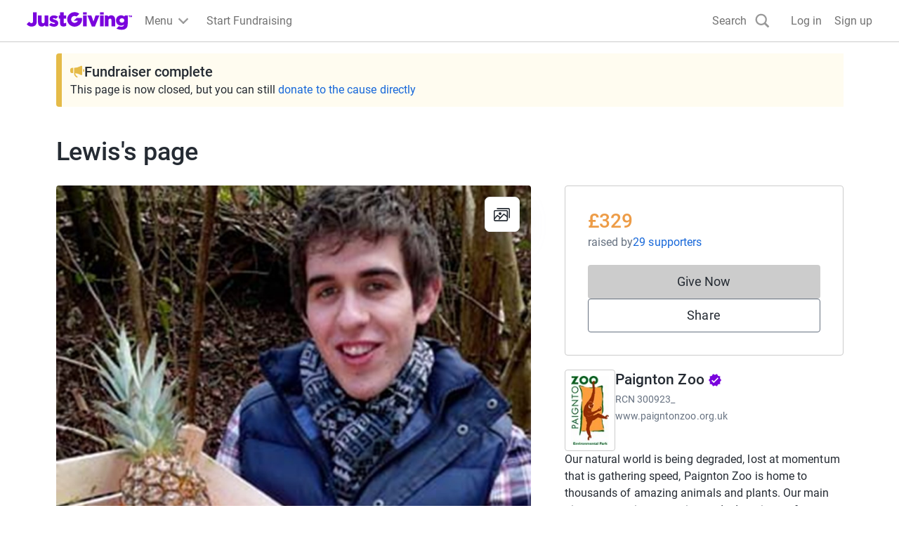

--- FILE ---
content_type: text/javascript
request_url: https://www.jg-cdn.com/assets/jg-pages-edge/_next/static/chunks/7210-f0f832e438d2b6a2.js
body_size: 7574
content:
try{let e="undefined"!=typeof window?window:"undefined"!=typeof global?global:"undefined"!=typeof globalThis?globalThis:"undefined"!=typeof self?self:{},n=(new e.Error).stack;n&&(e._sentryDebugIds=e._sentryDebugIds||{},e._sentryDebugIds[n]="0b0782d9-d55c-46c9-ad8c-8e49a3fa9d7e",e._sentryDebugIdIdentifier="sentry-dbid-0b0782d9-d55c-46c9-ad8c-8e49a3fa9d7e")}catch(e){}{let e="undefined"!=typeof window?window:"undefined"!=typeof global?global:"undefined"!=typeof globalThis?globalThis:"undefined"!=typeof self?self:{};e._sentryModuleMetadata=e._sentryModuleMetadata||{},e._sentryModuleMetadata[new e.Error().stack]=Object.assign({},e._sentryModuleMetadata[new e.Error().stack],{"_sentryBundlerPluginAppKey:jg-pages-edge":!0})}(self.webpackChunk_N_E=self.webpackChunk_N_E||[]).push([[7210],{84970:function(e,n,t){"use strict";t.d(n,{lh:function(){return m}});var r,o=(r=function(e,n){return(r=Object.setPrototypeOf||({__proto__:[]})instanceof Array&&function(e,n){e.__proto__=n}||function(e,n){for(var t in n)n.hasOwnProperty(t)&&(e[t]=n[t])})(e,n)},function(e,n){function t(){this.constructor=e}r(e,n),e.prototype=null===n?Object.create(n):(t.prototype=n.prototype,new t)}),i=function(e){function n(){var n=null!==e&&e.apply(this,arguments)||this;return n.timeout=!0,n}return o(n,e),n}(Error),a=function(){return(a=Object.assign||function(e){for(var n,t=1,r=arguments.length;t<r;t++)for(var o in n=arguments[t])Object.prototype.hasOwnProperty.call(n,o)&&(e[o]=n[o]);return e}).apply(this,arguments)},u=function(e,n){var t,r,o,i,a={label:0,sent:function(){if(1&o[0])throw o[1];return o[1]},trys:[],ops:[]};return i={next:u(0),throw:u(1),return:u(2)},"function"==typeof Symbol&&(i[Symbol.iterator]=function(){return this}),i;function u(i){return function(u){return function(i){if(t)throw TypeError("Generator is already executing.");for(;a;)try{if(t=1,r&&(o=2&i[0]?r.return:i[0]?r.throw||((o=r.return)&&o.call(r),0):r.next)&&!(o=o.call(r,i[1])).done)return o;switch(r=0,o&&(i=[2&i[0],o.value]),i[0]){case 0:case 1:o=i;break;case 4:return a.label++,{value:i[1],done:!1};case 5:a.label++,r=i[1],i=[0];continue;case 7:i=a.ops.pop(),a.trys.pop();continue;default:if(!(o=(o=a.trys).length>0&&o[o.length-1])&&(6===i[0]||2===i[0])){a=0;continue}if(3===i[0]&&(!o||i[1]>o[0]&&i[1]<o[3])){a.label=i[1];break}if(6===i[0]&&a.label<o[1]){a.label=o[1],o=i;break}if(o&&a.label<o[2]){a.label=o[2],a.ops.push(i);break}o[2]&&a.ops.pop(),a.trys.pop();continue}i=n.call(e,a)}catch(e){i=[6,e],r=0}finally{t=o=0}if(5&i[0])throw i[1];return{value:i[0]?i[1]:void 0,done:!0}}([i,u])}}},s=function(e,n){var t,r,o,s,c=void 0===n?{}:n,f=c.timeoutInMs,l=c.headers,d=c.extraHeaders,p=c.method,g=c.body,h=c.credentials;return t=void 0,r=void 0,o=void 0,s=function(){var n,t,r;return u(this,function(o){var u;return(n={method:p||"GET",mode:"cors",headers:new Headers(a(a({},l||{Accept:"application/json","Content-Type":"application/json"}),d)),body:g,credentials:h||"include"},t=function(){return fetch(e,n)},r=void 0===f?4e3:f)?[2,(u={timeoutInMs:r},Promise.race([t(),new Promise(function(e,n){setTimeout(function(){n(new i("Request timeout after "+u.timeoutInMs+"ms"))},u.timeoutInMs)})]))]:[2,t()]})},new(o||(o=Promise))(function(e,n){function i(e){try{u(s.next(e))}catch(e){n(e)}}function a(e){try{u(s.throw(e))}catch(e){n(e)}}function u(n){var t;n.done?e(n.value):((t=n.value)instanceof o?t:new o(function(e){e(t)})).then(i,a)}u((s=s.apply(t,r||[])).next())})},c="undefined"!=typeof window&&window.atob&&window.atob.bind(window)||function(e){var n=String(e).replace(/=+$/,"");if(n.length%4==1)throw Error("'atob' failed: The string to be decoded is not correctly encoded.");for(var t,r=0,o=0,i=0,a="";t=n.charAt(i++);~t&&(o=r%4?64*o+t:t,r++%4)&&(a+=String.fromCharCode(255&o>>(-2*r&6))))t="ABCDEFGHIJKLMNOPQRSTUVWXYZabcdefghijklmnopqrstuvwxyz0123456789+/=".indexOf(t);return a},f=t(51396),l=t(10821),d=t.n(l),p=function(e){var n=new Date(0);return n.setUTCSeconds(e),n},g=function(e){var n=d()(e),t=n.aud,r=n.unique_name,o=n.family_name,i=n.given_name,a=n.sub,u=n.iat,s=n.nbf,c=n.exp,f=n.iss,l=n.permissions,g=n.picture,h=n.role,v=n.src,y=n.ver;return{audience:t,email:r,familyName:o,givenName:i,guid:a,issued:p(u),notBefore:p(s),expires:p(c),issuer:f,permissions:l,profilePictureUrl:g,role:h,source:v,version:y}},h="consumer",v="justgiving",y=function(e){var n=e.documentOrReq,t=e.authCookieName,r=e.activeGroupCookieName,o=e.refreshAccessTokenUrl,i=e.allowGuestLogin,a=null,u=null,l=function(e){return"cookie"in e},d=function(){if(l(n)){var e=n.cookie,r=f.parse(e)[t];return r}var e=n.cookies,r=e[t];return r},p=function(){var e=d();if(void 0!==e){var n=new URLSearchParams("?".concat(e));return{accessToken:n.get("access_token"),refreshToken:n.get("refresh_token"),issued:n.get(".issued"),expires:n.get(".expires")}}},y=function(){var e=(p()||{accessToken:void 0}).accessToken;if(void 0!==e)return g(e)},m=function(){return(p()||{refreshToken:void 0}).refreshToken},b=function(){return!!d()&&(i||!C())},w=function(){var e=(y()||{expires:void 0}).expires;return void 0===e||e<new Date(Date.now()+6e4)},k=function(e){if("undefined"==typeof window){var r=e.headers.get("set-cookie");if(r&&"cookies"in n){var o=f.parse(r),i=o[t];n.cookies[t]=i,a={name:t,value:i,options:{domain:".justgiving.com",expires:new Date(o.expires),secure:!0,encode:String}}}}},S=function(){if(l(n)){var e=n.cookie,t=f.parse(e)[r];return t}var e=n.cookies,t=e[r];return t},T=function(e){var n=S();if(n)try{var t=JSON.parse(c(n));if("object"==typeof t)return t[e]}catch(e){}},O=function(e){var n=x(e);if(n&&n.length){if(e===h||e===v)return n[0];var t=T(e);return n.find(function(e){return e.groupGuid===t})}},x=function(e){var n=y();if(n){var t=n.permissions;if(t)return"string"==typeof t&&(t=[t]),t.map(function(e){var n=e.split(",");return{groupGuid:n[0],groupType:n[1],groupTypeExternalId:n[2],roles:n[3].split("::")}}).filter(function(n){return n.groupType===e})}},E=function(e){return!!O(e)},C=function(){var e=y();return!!e&&"guest"===e.role};return{getAuthCookie:d,getAccessToken:y,getParsedAuthCookie:p,getRefreshToken:m,isUserLoggedIn:b,hasAccessTokenExpired:function(){var e=(y()||{expires:void 0}).expires;return void 0===e||e<new Date},isTokenAboutToExpire:w,setServerSideAuthCookie:k,getServerSideAuthCookie:function(){return a},refreshAccessTokenIfExpired:function(e){var r=void 0===e?{}:e,i=r.grantType,c=r.clientId;if(u)return u;if(!b()){var f=Error("User is not logged in");return f.status=401,Promise.reject(f)}if(!w())return Promise.resolve({status:200,message:"User already has valid access token"});var d={GrantType:void 0===i?"refresh_token":i,ClientId:void 0===c?"jg.web":c,RefreshToken:m()};if(!d.RefreshToken){var f=Error("No RefreshToken present in the auth cookie");return f.status=401,Promise.reject(f)}return(u=s(o,{method:"POST",credentials:"include",body:JSON.stringify(d)}).then(function(e){if(!e.ok)throw(404===e.status||422===e.status)&&(l(n)?n.cookie="".concat(t,"=; expires=Thu, 01 Jan 1970 00:00:01 GMT; path=/; domain=.justgiving.com;"):(n.cookies[t]=void 0,a={name:t,value:"",options:{domain:".justgiving.com",expires:new Date(0),secure:!0,encode:String}})),Error("refreshAccessToken response not ok: ".concat(e.status,", ").concat(e.statusText));return e})).then(function(e){k(e),u=null}).catch(function(){u=null}),u},getActivePermission:O,hasGroup:E,hasGroupRole:function(e,n){var t=O(e);return!!(t&&t.roles.indexOf(n)>-1)},containsGroup:function(e){var n=x(e);return!!(n&&n.length>0)},isCharity:function(){return E("charity")},isConsumer:function(){return E(h)},isGuest:C,isStaff:function(){return E(v)}}},m=function(e,n,t,r){return"documentOrReq"in e?y(e):(console.warn("DEPRECATED: The createAuth overload accepting four arguments has been deprecated. Please pass an options object as the first argument instead."),y({documentOrReq:e,authCookieName:n,activeGroupCookieName:t,refreshAccessTokenUrl:r}))}},51396:function(e,n){"use strict";n.parse=function(e,n){if("string"!=typeof e)throw TypeError("argument str must be a string");var t={},o=e.length;if(o<2)return t;var i=n&&n.decode||f,a=0,u=0,l=0;do{if(-1===(u=e.indexOf("=",a)))break;if(-1===(l=e.indexOf(";",a)))l=o;else if(u>l){a=e.lastIndexOf(";",u-1)+1;continue}var d=s(e,a,u),p=c(e,u,d),g=e.slice(d,p);if(!r.call(t,g)){var h=s(e,u+1,l),v=c(e,l,h);34===e.charCodeAt(h)&&34===e.charCodeAt(v-1)&&(h++,v--);var y=e.slice(h,v);t[g]=function(e,n){try{return n(e)}catch(n){return e}}(y,i)}a=l+1}while(a<o);return t},n.serialize=function(e,n,r){var s=r&&r.encode||encodeURIComponent;if("function"!=typeof s)throw TypeError("option encode is invalid");if(!o.test(e))throw TypeError("argument name is invalid");var c=s(n);if(!i.test(c))throw TypeError("argument val is invalid");var f=e+"="+c;if(!r)return f;if(null!=r.maxAge){var l=Math.floor(r.maxAge);if(!isFinite(l))throw TypeError("option maxAge is invalid");f+="; Max-Age="+l}if(r.domain){if(!a.test(r.domain))throw TypeError("option domain is invalid");f+="; Domain="+r.domain}if(r.path){if(!u.test(r.path))throw TypeError("option path is invalid");f+="; Path="+r.path}if(r.expires){var d=r.expires;if("[object Date]"!==t.call(d)||isNaN(d.valueOf()))throw TypeError("option expires is invalid");f+="; Expires="+d.toUTCString()}if(r.httpOnly&&(f+="; HttpOnly"),r.secure&&(f+="; Secure"),r.partitioned&&(f+="; Partitioned"),r.priority)switch("string"==typeof r.priority?r.priority.toLowerCase():r.priority){case"low":f+="; Priority=Low";break;case"medium":f+="; Priority=Medium";break;case"high":f+="; Priority=High";break;default:throw TypeError("option priority is invalid")}if(r.sameSite)switch("string"==typeof r.sameSite?r.sameSite.toLowerCase():r.sameSite){case!0:case"strict":f+="; SameSite=Strict";break;case"lax":f+="; SameSite=Lax";break;case"none":f+="; SameSite=None";break;default:throw TypeError("option sameSite is invalid")}return f};var t=Object.prototype.toString,r=Object.prototype.hasOwnProperty,o=/^[!#$%&'*+\-.^_`|~0-9A-Za-z]+$/,i=/^("?)[\u0021\u0023-\u002B\u002D-\u003A\u003C-\u005B\u005D-\u007E]*\1$/,a=/^([.]?[a-z0-9]([a-z0-9-]{0,61}[a-z0-9])?)([.][a-z0-9]([a-z0-9-]{0,61}[a-z0-9])?)*$/i,u=/^[\u0020-\u003A\u003D-\u007E]*$/;function s(e,n,t){do{var r=e.charCodeAt(n);if(32!==r&&9!==r)return n}while(++n<t);return t}function c(e,n,t){for(;n>t;){var r=e.charCodeAt(--n);if(32!==r&&9!==r)return n+1}return t}function f(e){return -1!==e.indexOf("%")?decodeURIComponent(e):e}},72517:function(e){function n(e){this.message=e}n.prototype=Error(),n.prototype.name="InvalidCharacterError",e.exports="undefined"!=typeof window&&window.atob&&window.atob.bind(window)||function(e){var t=String(e).replace(/=+$/,"");if(t.length%4==1)throw new n("'atob' failed: The string to be decoded is not correctly encoded.");for(var r,o,i=0,a=0,u="";o=t.charAt(a++);~o&&(r=i%4?64*r+o:o,i++%4)&&(u+=String.fromCharCode(255&r>>(-2*i&6))))o="ABCDEFGHIJKLMNOPQRSTUVWXYZabcdefghijklmnopqrstuvwxyz0123456789+/=".indexOf(o);return u}},62131:function(e,n,t){var r=t(72517);e.exports=function(e){var n,t=e.replace(/-/g,"+").replace(/_/g,"/");switch(t.length%4){case 0:break;case 2:t+="==";break;case 3:t+="=";break;default:throw"Illegal base64url string!"}try{return n=t,decodeURIComponent(r(n).replace(/(.)/g,function(e,n){var t=n.charCodeAt(0).toString(16).toUpperCase();return t.length<2&&(t="0"+t),"%"+t}))}catch(e){return r(t)}}},10821:function(e,n,t){"use strict";var r=t(62131);function o(e){this.message=e}o.prototype=Error(),o.prototype.name="InvalidTokenError",e.exports=function(e,n){if("string"!=typeof e)throw new o("Invalid token specified");var t=!0===(n=n||{}).header?0:1;try{return JSON.parse(r(e.split(".")[t]))}catch(e){throw new o("Invalid token specified: "+e.message)}},e.exports.InvalidTokenError=o},15586:function(e){e.exports={area:!0,base:!0,br:!0,col:!0,embed:!0,hr:!0,img:!0,input:!0,link:!0,meta:!0,param:!0,source:!0,track:!0,wbr:!0}},94685:function(e,n,t){"use strict";function r(e){if(Array.isArray(e))return e}t.d(n,{Z:function(){return r}})},67031:function(e,n,t){"use strict";function r(e,n){if(!(e instanceof n))throw TypeError("Cannot call a class as a function")}t.d(n,{Z:function(){return r}})},14647:function(e,n,t){"use strict";t.d(n,{Z:function(){return i}});var r=t(98926);function o(e,n){for(var t=0;t<n.length;t++){var o=n[t];o.enumerable=o.enumerable||!1,o.configurable=!0,"value"in o&&(o.writable=!0),Object.defineProperty(e,(0,r.Z)(o.key),o)}}function i(e,n,t){return n&&o(e.prototype,n),t&&o(e,t),Object.defineProperty(e,"prototype",{writable:!1}),e}},28578:function(e,n,t){"use strict";t.d(n,{Z:function(){return o}});var r=t(98926);function o(e,n,t){return(n=(0,r.Z)(n))in e?Object.defineProperty(e,n,{value:t,enumerable:!0,configurable:!0,writable:!0}):e[n]=t,e}},75938:function(e,n,t){"use strict";function r(){throw TypeError("Invalid attempt to destructure non-iterable instance.\nIn order to be iterable, non-array objects must have a [Symbol.iterator]() method.")}t.d(n,{Z:function(){return r}})},98926:function(e,n,t){"use strict";t.d(n,{Z:function(){return o}});var r=t(26390);function o(e){var n=function(e,n){if("object"!==(0,r.Z)(e)||null===e)return e;var t=e[Symbol.toPrimitive];if(void 0!==t){var o=t.call(e,n||"default");if("object"!==(0,r.Z)(o))return o;throw TypeError("@@toPrimitive must return a primitive value.")}return("string"===n?String:Number)(e)}(e,"string");return"symbol"===(0,r.Z)(n)?n:String(n)}},26390:function(e,n,t){"use strict";function r(e){return(r="function"==typeof Symbol&&"symbol"==typeof Symbol.iterator?function(e){return typeof e}:function(e){return e&&"function"==typeof Symbol&&e.constructor===Symbol&&e!==Symbol.prototype?"symbol":typeof e})(e)}t.d(n,{Z:function(){return r}})},54705:function(e,n,t){"use strict";function r(e,n){(null==n||n>e.length)&&(n=e.length);for(var t=0,r=Array(n);t<n;t++)r[t]=e[t];return r}function o(e,n){if(e){if("string"==typeof e)return r(e,n);var t=Object.prototype.toString.call(e).slice(8,-1);if("Object"===t&&e.constructor&&(t=e.constructor.name),"Map"===t||"Set"===t)return Array.from(e);if("Arguments"===t||/^(?:Ui|I)nt(?:8|16|32)(?:Clamped)?Array$/.test(t))return r(e,n)}}t.d(n,{Z:function(){return o}})},71101:function(e,n,t){"use strict";t.d(n,{OO:function(){return m},a3:function(){return j},$G:function(){return C}});var r,o=t(2265);function i(){if(console&&console.warn){for(var e,n=arguments.length,t=Array(n),r=0;r<n;r++)t[r]=arguments[r];"string"==typeof t[0]&&(t[0]="react-i18next:: ".concat(t[0])),(e=console).warn.apply(e,t)}}t(15586),Object.create(null);var a={};function u(){for(var e=arguments.length,n=Array(e),t=0;t<e;t++)n[t]=arguments[t];"string"==typeof n[0]&&a[n[0]]||("string"==typeof n[0]&&(a[n[0]]=new Date),i.apply(void 0,n))}var s=function(e,n){return function(){e.isInitialized?n():e.on("initialized",function t(){setTimeout(function(){e.off("initialized",t)},0),n()})}};function c(e,n,t){e.loadNamespaces(n,s(e,t))}function f(e,n,t,r){"string"==typeof t&&(t=[t]),t.forEach(function(n){0>e.options.ns.indexOf(n)&&e.options.ns.push(n)}),e.loadLanguages(n,s(e,r))}var l=t(28578),d=/&(?:amp|#38|lt|#60|gt|#62|apos|#39|quot|#34|nbsp|#160|copy|#169|reg|#174|hellip|#8230|#x2F|#47);/g,p={"&amp;":"&","&#38;":"&","&lt;":"<","&#60;":"<","&gt;":">","&#62;":">","&apos;":"'","&#39;":"'","&quot;":'"',"&#34;":'"',"&nbsp;":" ","&#160;":" ","&copy;":"\xa9","&#169;":"\xa9","&reg;":"\xae","&#174;":"\xae","&hellip;":"…","&#8230;":"…","&#x2F;":"/","&#47;":"/"},g=function(e){return p[e]},h={bindI18n:"languageChanged",bindI18nStore:"",transEmptyNodeValue:"",transSupportBasicHtmlNodes:!0,transWrapTextNodes:"",transKeepBasicHtmlNodesFor:["br","strong","i","p"],useSuspense:!0,unescape:function(e){return e.replace(d,g)}},v=t(67031),y=t(14647),m=(0,o.createContext)(),b=function(){function e(){(0,v.Z)(this,e),this.usedNamespaces={}}return(0,y.Z)(e,[{key:"addUsedNamespaces",value:function(e){var n=this;e.forEach(function(e){n.usedNamespaces[e]||(n.usedNamespaces[e]=!0)})}},{key:"getUsedNamespaces",value:function(){return Object.keys(this.usedNamespaces)}}]),e}(),w=t(94685),k=t(54705),S=t(75938),T=t(26390);function O(e,n){var t=Object.keys(e);if(Object.getOwnPropertySymbols){var r=Object.getOwnPropertySymbols(e);n&&(r=r.filter(function(n){return Object.getOwnPropertyDescriptor(e,n).enumerable})),t.push.apply(t,r)}return t}function x(e){for(var n=1;n<arguments.length;n++){var t=null!=arguments[n]?arguments[n]:{};n%2?O(Object(t),!0).forEach(function(n){(0,l.Z)(e,n,t[n])}):Object.getOwnPropertyDescriptors?Object.defineProperties(e,Object.getOwnPropertyDescriptors(t)):O(Object(t)).forEach(function(n){Object.defineProperty(e,n,Object.getOwnPropertyDescriptor(t,n))})}return e}var E=function(e,n){var t=(0,o.useRef)();return(0,o.useEffect)(function(){t.current=n?t.current:e},[e,n]),t.current};function C(e){var n,t=arguments.length>1&&void 0!==arguments[1]?arguments[1]:{},i=t.i18n,a=(0,o.useContext)(m)||{},s=a.i18n,l=a.defaultNS,d=i||s||r;if(d&&!d.reportNamespaces&&(d.reportNamespaces=new b),!d){u("You will need to pass in an i18next instance by using initReactI18next");var p=function(e,n){return"string"==typeof n?n:n&&"object"===(0,T.Z)(n)&&"string"==typeof n.defaultValue?n.defaultValue:Array.isArray(e)?e[e.length-1]:e},g=[p,{},!1];return g.t=p,g.i18n={},g.ready=!1,g}d.options.react&&void 0!==d.options.react.wait&&u("It seems you are still using the old wait option, you may migrate to the new useSuspense behaviour.");var v=x(x(x({},h),d.options.react),t),y=v.useSuspense,O=v.keyPrefix,C=e||l||d.options&&d.options.defaultNS;C="string"==typeof C?[C]:C||["translation"],d.reportNamespaces.addUsedNamespaces&&d.reportNamespaces.addUsedNamespaces(C);var j=(d.isInitialized||d.initializedStoreOnce)&&C.every(function(e){return function(e,n){var t=arguments.length>2&&void 0!==arguments[2]?arguments[2]:{};return n.languages&&n.languages.length?void 0!==n.options.ignoreJSONStructure?n.hasLoadedNamespace(e,{lng:t.lng,precheck:function(n,r){if(t.bindI18n&&t.bindI18n.indexOf("languageChanging")>-1&&n.services.backendConnector.backend&&n.isLanguageChangingTo&&!r(n.isLanguageChangingTo,e))return!1}}):function(e,n){var t=arguments.length>2&&void 0!==arguments[2]?arguments[2]:{},r=n.languages[0],o=!!n.options&&n.options.fallbackLng,i=n.languages[n.languages.length-1];if("cimode"===r.toLowerCase())return!0;var a=function(e,t){var r=n.services.backendConnector.state["".concat(e,"|").concat(t)];return -1===r||2===r};return(!(t.bindI18n&&t.bindI18n.indexOf("languageChanging")>-1)||!n.services.backendConnector.backend||!n.isLanguageChangingTo||!!a(n.isLanguageChangingTo,e))&&!!(n.hasResourceBundle(r,e)||!n.services.backendConnector.backend||n.options.resources&&!n.options.partialBundledLanguages||a(r,e)&&(!o||a(i,e)))}(e,n,t):(u("i18n.languages were undefined or empty",n.languages),!0)}(e,d,v)});function A(){return d.getFixedT(t.lng||null,"fallback"===v.nsMode?C:C[0],O)}var I=(n=(0,o.useState)(A),(0,w.Z)(n)||function(e,n){var t=null==e?null:"undefined"!=typeof Symbol&&e[Symbol.iterator]||e["@@iterator"];if(null!=t){var r,o,i,a,u=[],s=!0,c=!1;try{for(i=(t=t.call(e)).next;!(s=(r=i.call(t)).done)&&(u.push(r.value),2!==u.length);s=!0);}catch(e){c=!0,o=e}finally{try{if(!s&&null!=t.return&&(a=t.return(),Object(a)!==a))return}finally{if(c)throw o}}return u}}(n,2)||(0,k.Z)(n,2)||(0,S.Z)()),N=I[0],P=I[1],_=C.join();t.lng&&(_="".concat(t.lng).concat(_));var D=E(_),Z=(0,o.useRef)(!0);(0,o.useEffect)(function(){var e=v.bindI18n,n=v.bindI18nStore;function r(){Z.current&&P(A)}return Z.current=!0,j||y||(t.lng?f(d,t.lng,C,function(){Z.current&&P(A)}):c(d,C,function(){Z.current&&P(A)})),j&&D&&D!==_&&Z.current&&P(A),e&&d&&d.on(e,r),n&&d&&d.store.on(n,r),function(){Z.current=!1,e&&d&&e.split(" ").forEach(function(e){return d.off(e,r)}),n&&d&&n.split(" ").forEach(function(e){return d.store.off(e,r)})}},[d,_]);var M=(0,o.useRef)(!0);(0,o.useEffect)(function(){Z.current&&!M.current&&P(A),M.current=!1},[d,O]);var R=[N,d,j];if(R.t=N,R.i18n=d,R.ready=j,j||!j&&!y)return R;throw new Promise(function(e){t.lng?f(d,t.lng,C,function(){return e()}):c(d,C,function(){return e()})})}function j(e){var n=e.i18n,t=e.defaultNS,r=e.children,i=(0,o.useMemo)(function(){return{i18n:n,defaultNS:t}},[n,t]);return(0,o.createElement)(m.Provider,{value:i},r)}}}]);
//# sourceMappingURL=7210-f0f832e438d2b6a2.js.map

--- FILE ---
content_type: text/javascript
request_url: https://www.jg-cdn.com/assets/jg-pages-edge/_next/static/chunks/webpack-fc6780542f9dcd69.js
body_size: 2904
content:
try{let e="undefined"!=typeof window?window:"undefined"!=typeof global?global:"undefined"!=typeof globalThis?globalThis:"undefined"!=typeof self?self:{},t=(new e.Error).stack;t&&(e._sentryDebugIds=e._sentryDebugIds||{},e._sentryDebugIds[t]="95b6461a-1911-4a11-bd94-fd645c02020a",e._sentryDebugIdIdentifier="sentry-dbid-95b6461a-1911-4a11-bd94-fd645c02020a")}catch(e){}{let e="undefined"!=typeof window?window:"undefined"!=typeof global?global:"undefined"!=typeof globalThis?globalThis:"undefined"!=typeof self?self:{};e._sentryModuleMetadata=e._sentryModuleMetadata||{},e._sentryModuleMetadata[new e.Error().stack]=Object.assign({},e._sentryModuleMetadata[new e.Error().stack],{"_sentryBundlerPluginAppKey:jg-pages-edge":!0})}!function(){"use strict";var e,t,n,r,o,a,u,i,f,d,c,l,s={},b={};function p(e){var t=b[e];if(void 0!==t)return t.exports;var n=b[e]={exports:{}},r=!0;try{s[e].call(n.exports,n,n.exports,p),r=!1}finally{r&&delete b[e]}return n.exports}p.m=s,p.amdO={},e=[],p.O=function(t,n,r,o){if(n){o=o||0;for(var a=e.length;a>0&&e[a-1][2]>o;a--)e[a]=e[a-1];e[a]=[n,r,o];return}for(var u=1/0,a=0;a<e.length;a++){for(var n=e[a][0],r=e[a][1],o=e[a][2],i=!0,f=0;f<n.length;f++)u>=o&&Object.keys(p.O).every(function(e){return p.O[e](n[f])})?n.splice(f--,1):(i=!1,o<u&&(u=o));if(i){e.splice(a--,1);var d=r();void 0!==d&&(t=d)}}return t},p.n=function(e){var t=e&&e.__esModule?function(){return e.default}:function(){return e};return p.d(t,{a:t}),t},n=Object.getPrototypeOf?function(e){return Object.getPrototypeOf(e)}:function(e){return e.__proto__},p.t=function(e,r){if(1&r&&(e=this(e)),8&r||"object"==typeof e&&e&&(4&r&&e.__esModule||16&r&&"function"==typeof e.then))return e;var o=Object.create(null);p.r(o);var a={};t=t||[null,n({}),n([]),n(n)];for(var u=2&r&&e;"object"==typeof u&&!~t.indexOf(u);u=n(u))Object.getOwnPropertyNames(u).forEach(function(t){a[t]=function(){return e[t]}});return a.default=function(){return e},p.d(o,a),o},p.d=function(e,t){for(var n in t)p.o(t,n)&&!p.o(e,n)&&Object.defineProperty(e,n,{enumerable:!0,get:t[n]})},p.f={},p.e=function(e){return Promise.all(Object.keys(p.f).reduce(function(t,n){return p.f[n](e,t),t},[]))},p.u=function(e){return"static/chunks/"+(4212===e?"d0deef33":e)+"."+({490:"5541f342b6490958",695:"93695f69b6ad0865",942:"07e6232cb2bb93d5",2498:"b49c0fdd025605e2",2531:"69199b261a5a07f4",3430:"2c42f058ab67e0ec",4212:"cc9335a545ad0026",4307:"2ded6739728b5432",5319:"0cce13679bb53835",5403:"903f210eaa755cbf",5666:"750549da4b467ca7",5696:"ec2460d589a9c1af",6195:"a7b9d7e319c36434",6231:"4ab727e7f778a480",6742:"aa9d8dd958ebd4db",6752:"c64a75b810db388e",6840:"283f01e33042f539",6846:"0ae89f57d1357248",6957:"baa6c294365f7000",7149:"0c522445cc33e344",7563:"e5a1ccd290d65a7f",8565:"bd4f7241fc6d821d",8961:"f6a0557f43fc3aa4",9198:"c201ca3279accf88",9265:"46a0bd8ebf2edd6e",9458:"5c5d57d904356404",9990:"877acfcd4fa21792"})[e]+".js"},p.miniCssF=function(e){return"static/css/"+({5696:"56f7a51b6540dd9f",6752:"7124ea5f86922c4b",6840:"9702fc8c298ec5af",9198:"754545185be7c4af",9458:"b23b3a32556d9847"})[e]+".css"},p.g=function(){if("object"==typeof globalThis)return globalThis;try{return this||Function("return this")()}catch(e){if("object"==typeof window)return window}}(),p.o=function(e,t){return Object.prototype.hasOwnProperty.call(e,t)},r={},o="_N_E:",p.l=function(e,t,n,a){if(r[e]){r[e].push(t);return}if(void 0!==n)for(var u,i,f=document.getElementsByTagName("script"),d=0;d<f.length;d++){var c=f[d];if(c.getAttribute("src")==e||c.getAttribute("data-webpack")==o+n){u=c;break}}u||(i=!0,(u=document.createElement("script")).charset="utf-8",u.timeout=120,p.nc&&u.setAttribute("nonce",p.nc),u.setAttribute("data-webpack",o+n),u.src=p.tu(e)),r[e]=[t];var l=function(t,n){u.onerror=u.onload=null,clearTimeout(s);var o=r[e];if(delete r[e],u.parentNode&&u.parentNode.removeChild(u),o&&o.forEach(function(e){return e(n)}),t)return t(n)},s=setTimeout(l.bind(null,void 0,{type:"timeout",target:u}),12e4);u.onerror=l.bind(null,u.onerror),u.onload=l.bind(null,u.onload),i&&document.head.appendChild(u)},p.r=function(e){"undefined"!=typeof Symbol&&Symbol.toStringTag&&Object.defineProperty(e,Symbol.toStringTag,{value:"Module"}),Object.defineProperty(e,"__esModule",{value:!0})},p.tt=function(){return void 0===a&&(a={createScriptURL:function(e){return e}},"undefined"!=typeof trustedTypes&&trustedTypes.createPolicy&&(a=trustedTypes.createPolicy("nextjs#bundler",a))),a},p.tu=function(e){return p.tt().createScriptURL(e)},p.p="https://www.jg-cdn.com/assets/jg-pages-edge/_next/",u=function(e,t,n,r){var o=document.createElement("link");return o.rel="stylesheet",o.type="text/css",o.onerror=o.onload=function(a){if(o.onerror=o.onload=null,"load"===a.type)n();else{var u=a&&("load"===a.type?"missing":a.type),i=a&&a.target&&a.target.href||t,f=Error("Loading CSS chunk "+e+" failed.\n("+i+")");f.code="CSS_CHUNK_LOAD_FAILED",f.type=u,f.request=i,o.parentNode.removeChild(o),r(f)}},o.href=t,document.head.appendChild(o),o},i=function(e,t){for(var n=document.getElementsByTagName("link"),r=0;r<n.length;r++){var o=n[r],a=o.getAttribute("data-href")||o.getAttribute("href");if("stylesheet"===o.rel&&(a===e||a===t))return o}for(var u=document.getElementsByTagName("style"),r=0;r<u.length;r++){var o=u[r],a=o.getAttribute("data-href");if(a===e||a===t)return o}},f={2272:0},p.f.miniCss=function(e,t){f[e]?t.push(f[e]):0!==f[e]&&({5696:1,6752:1,6840:1,9198:1,9458:1})[e]&&t.push(f[e]=new Promise(function(t,n){var r=p.miniCssF(e),o=p.p+r;if(i(r,o))return t();u(e,o,t,n)}).then(function(){f[e]=0},function(t){throw delete f[e],t}))},d={2272:0,3929:0,395:0,177:0,6120:0,2927:0,5310:0,5794:0,4810:0,67:0,2149:0,8931:0,9147:0,6667:0},p.f.j=function(e,t){var n=p.o(d,e)?d[e]:void 0;if(0!==n){if(n)t.push(n[2]);else if(/^(2(149|272|927)|39(29|5)|5(310|696|794)|6(120|667|7|752|840)|9(147|198|458)|177|4810|8931)$/.test(e))d[e]=0;else{var r=new Promise(function(t,r){n=d[e]=[t,r]});t.push(n[2]=r);var o=p.p+p.u(e),a=Error();p.l(o,function(t){if(p.o(d,e)&&(0!==(n=d[e])&&(d[e]=void 0),n)){var r=t&&("load"===t.type?"missing":t.type),o=t&&t.target&&t.target.src;a.message="Loading chunk "+e+" failed.\n("+r+": "+o+")",a.name="ChunkLoadError",a.type=r,a.request=o,n[1](a)}},"chunk-"+e,e)}}},p.O.j=function(e){return 0===d[e]},c=function(e,t){var n,r,o=t[0],a=t[1],u=t[2],i=0;if(o.some(function(e){return 0!==d[e]})){for(n in a)p.o(a,n)&&(p.m[n]=a[n]);if(u)var f=u(p)}for(e&&e(t);i<o.length;i++)r=o[i],p.o(d,r)&&d[r]&&d[r][0](),d[r]=0;return p.O(f)},(l=self.webpackChunk_N_E=self.webpackChunk_N_E||[]).forEach(c.bind(null,0)),l.push=c.bind(null,l.push.bind(l)),p.nc=void 0}();
//# sourceMappingURL=webpack-fc6780542f9dcd69.js.map